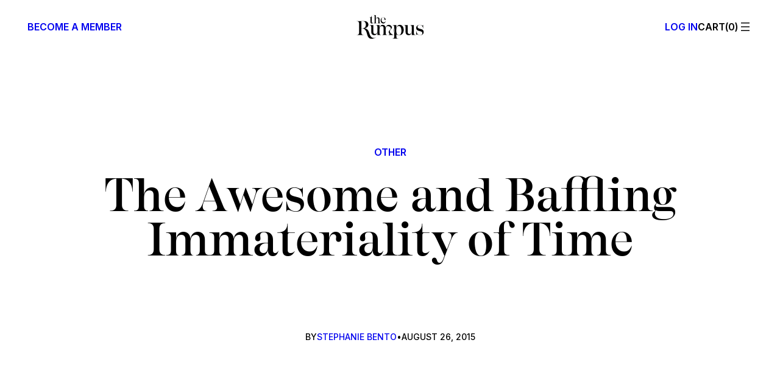

--- FILE ---
content_type: text/html; charset=utf-8
request_url: https://www.google.com/recaptcha/api2/aframe
body_size: 265
content:
<!DOCTYPE HTML><html><head><meta http-equiv="content-type" content="text/html; charset=UTF-8"></head><body><script nonce="IeLf2tGcy0zcdG6pe3wfbA">/** Anti-fraud and anti-abuse applications only. See google.com/recaptcha */ try{var clients={'sodar':'https://pagead2.googlesyndication.com/pagead/sodar?'};window.addEventListener("message",function(a){try{if(a.source===window.parent){var b=JSON.parse(a.data);var c=clients[b['id']];if(c){var d=document.createElement('img');d.src=c+b['params']+'&rc='+(localStorage.getItem("rc::a")?sessionStorage.getItem("rc::b"):"");window.document.body.appendChild(d);sessionStorage.setItem("rc::e",parseInt(sessionStorage.getItem("rc::e")||0)+1);localStorage.setItem("rc::h",'1769011782714');}}}catch(b){}});window.parent.postMessage("_grecaptcha_ready", "*");}catch(b){}</script></body></html>